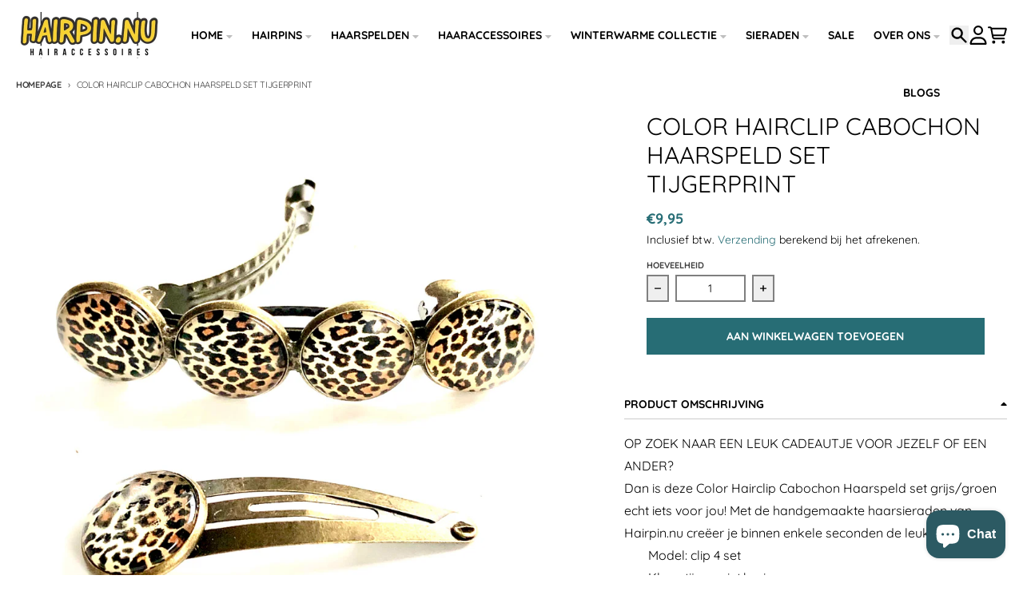

--- FILE ---
content_type: text/javascript
request_url: https://www.hairpin.nu/cdn/shop/t/9/assets/testimonials-component.js?v=135369977917461195041756015429
body_size: -414
content:
import{S as Splide}from"vendors/splide.esm";class TestimonialsComponent extends HTMLElement{constructor(){super(),this.slider=this.querySelector(".splide"),this.sliderList=this.slider.querySelector(".splide__list"),this.options=JSON.parse(this.slider.dataset.options),this.Splide=new Splide(this.slider,this.options),this.Splide.on("overflow",isOverflow=>{this.slideCount!=1&&this.slider.classList.add("is-overflow")}),this.Splide.mount()}onResize(){this.sliderResizeObserver=new ResizeObserver(()=>{this.resizeHeight()}),this.sliderResizeObserver.observe(this.slider)}resizeHeight(){let maxTestimonialHeight=0;this.slider.querySelectorAll(".splide__slide.is-visible").forEach(slide=>{const testimonial=slide.querySelector(".testimonial");testimonial.clientHeight>maxTestimonialHeight&&(maxTestimonialHeight=testimonial.clientHeight)}),this.sliderList.style.height=`${maxTestimonialHeight}px`}}customElements.define("testimonials-component",TestimonialsComponent);
//# sourceMappingURL=/cdn/shop/t/9/assets/testimonials-component.js.map?v=135369977917461195041756015429


--- FILE ---
content_type: text/javascript
request_url: https://www.hairpin.nu/cdn/shop/t/9/assets/splide.esm.js?v=78394215576478640511756015429
body_size: 16497
content:
function _defineProperties(target,props){for(var i=0;i<props.length;i++){var descriptor=props[i];descriptor.enumerable=descriptor.enumerable||!1,descriptor.configurable=!0,"value"in descriptor&&(descriptor.writable=!0),Object.defineProperty(target,descriptor.key,descriptor)}}function _createClass(Constructor,protoProps,staticProps){return protoProps&&_defineProperties(Constructor.prototype,protoProps),Object.defineProperty(Constructor,"prototype",{writable:!1}),Constructor}/*!
 * Splide.js
 * Version  : 4.1.4
 * License  : MIT
 * Copyright: 2022 Naotoshi Fujita
 */var MEDIA_PREFERS_REDUCED_MOTION="(prefers-reduced-motion: reduce)",CREATED=1,MOUNTED=2,IDLE=3,MOVING=4,SCROLLING=5,DRAGGING=6,DESTROYED=7,STATES={CREATED:CREATED,MOUNTED:MOUNTED,IDLE:IDLE,MOVING:MOVING,SCROLLING:SCROLLING,DRAGGING:DRAGGING,DESTROYED:DESTROYED};function empty(array){array.length=0}function slice(arrayLike,start,end){return Array.prototype.slice.call(arrayLike,start,end)}function apply(func){return func.bind.apply(func,[null].concat(slice(arguments,1)))}var nextTick=setTimeout,noop=function(){};function raf(func){return requestAnimationFrame(func)}function typeOf(type,subject){return typeof subject===type}function isObject(subject){return!isNull(subject)&&typeOf("object",subject)}var isArray=Array.isArray,isFunction=apply(typeOf,"function"),isString=apply(typeOf,"string"),isUndefined=apply(typeOf,"undefined");function isNull(subject){return subject===null}function isHTMLElement(subject){try{return subject instanceof(subject.ownerDocument.defaultView||window).HTMLElement}catch(e){return!1}}function toArray(value){return isArray(value)?value:[value]}function forEach(values,iteratee){toArray(values).forEach(iteratee)}function includes(array,value){return array.indexOf(value)>-1}function push(array,items){return array.push.apply(array,toArray(items)),array}function toggleClass(elm,classes,add){elm&&forEach(classes,function(name){name&&elm.classList[add?"add":"remove"](name)})}function addClass(elm,classes){toggleClass(elm,isString(classes)?classes.split(" "):classes,!0)}function append(parent,children2){forEach(children2,parent.appendChild.bind(parent))}function before(nodes,ref){forEach(nodes,function(node){var parent=(ref||node).parentNode;parent&&parent.insertBefore(node,ref)})}function matches(elm,selector){return isHTMLElement(elm)&&(elm.msMatchesSelector||elm.matches).call(elm,selector)}function children(parent,selector){var children2=parent?slice(parent.children):[];return selector?children2.filter(function(child2){return matches(child2,selector)}):children2}function child(parent,selector){return selector?children(parent,selector)[0]:parent.firstElementChild}var ownKeys=Object.keys;function forOwn(object,iteratee,right){return object&&(right?ownKeys(object).reverse():ownKeys(object)).forEach(function(key){key!=="__proto__"&&iteratee(object[key],key)}),object}function assign(object){return slice(arguments,1).forEach(function(source){forOwn(source,function(value,key){object[key]=source[key]})}),object}function merge(object){return slice(arguments,1).forEach(function(source){forOwn(source,function(value,key){isArray(value)?object[key]=value.slice():isObject(value)?object[key]=merge({},isObject(object[key])?object[key]:{},value):object[key]=value})}),object}function omit(object,keys){forEach(keys||ownKeys(object),function(key){delete object[key]})}function removeAttribute(elms,attrs){forEach(elms,function(elm){forEach(attrs,function(attr){elm&&elm.removeAttribute(attr)})})}function setAttribute(elms,attrs,value){isObject(attrs)?forOwn(attrs,function(value2,name){setAttribute(elms,name,value2)}):forEach(elms,function(elm){isNull(value)||value===""?removeAttribute(elm,attrs):elm.setAttribute(attrs,String(value))})}function create(tag,attrs,parent){var elm=document.createElement(tag);return attrs&&(isString(attrs)?addClass(elm,attrs):setAttribute(elm,attrs)),parent&&append(parent,elm),elm}function style(elm,prop,value){if(isUndefined(value))return getComputedStyle(elm)[prop];isNull(value)||(elm.style[prop]=""+value)}function display(elm,display2){style(elm,"display",display2)}function focus(elm){elm.setActive&&elm.setActive()||elm.focus({preventScroll:!0})}function getAttribute(elm,attr){return elm.getAttribute(attr)}function hasClass(elm,className){return elm&&elm.classList.contains(className)}function rect(target){return target.getBoundingClientRect()}function remove(nodes){forEach(nodes,function(node){node&&node.parentNode&&node.parentNode.removeChild(node)})}function parseHtml(html){return child(new DOMParser().parseFromString(html,"text/html").body)}function prevent(e,stopPropagation){e.preventDefault(),stopPropagation&&(e.stopPropagation(),e.stopImmediatePropagation())}function query(parent,selector){return parent&&parent.querySelector(selector)}function queryAll(parent,selector){return selector?slice(parent.querySelectorAll(selector)):[]}function removeClass(elm,classes){toggleClass(elm,classes,!1)}function timeOf(e){return e.timeStamp}function unit(value){return isString(value)?value:value?value+"px":""}var PROJECT_CODE="splide",DATA_ATTRIBUTE="data-"+PROJECT_CODE;function assert(condition,message){if(!condition)throw new Error("["+PROJECT_CODE+"] "+(message||""))}var min=Math.min,max=Math.max,floor=Math.floor,ceil=Math.ceil,abs=Math.abs;function approximatelyEqual(x,y,epsilon){return abs(x-y)<epsilon}function between(number,x,y,exclusive){var minimum=min(x,y),maximum=max(x,y);return exclusive?minimum<number&&number<maximum:minimum<=number&&number<=maximum}function clamp(number,x,y){var minimum=min(x,y),maximum=max(x,y);return min(max(minimum,number),maximum)}function sign(x){return+(x>0)-+(x<0)}function format(string,replacements){return forEach(replacements,function(replacement){string=string.replace("%s",""+replacement)}),string}function pad(number){return number<10?"0"+number:""+number}var ids={};function uniqueId(prefix){return""+prefix+pad(ids[prefix]=(ids[prefix]||0)+1)}function EventBinder(){var listeners=[];function bind(targets,events,callback,options){forEachEvent(targets,events,function(target,event,namespace){var isEventTarget="addEventListener"in target,remover=isEventTarget?target.removeEventListener.bind(target,event,callback,options):target.removeListener.bind(target,callback);isEventTarget?target.addEventListener(event,callback,options):target.addListener(callback),listeners.push([target,event,namespace,callback,remover])})}function unbind(targets,events,callback){forEachEvent(targets,events,function(target,event,namespace){listeners=listeners.filter(function(listener){return listener[0]===target&&listener[1]===event&&listener[2]===namespace&&(!callback||listener[3]===callback)?(listener[4](),!1):!0})})}function dispatch(target,type,detail){var e,bubbles=!0;return typeof CustomEvent=="function"?e=new CustomEvent(type,{bubbles:bubbles,detail:detail}):(e=document.createEvent("CustomEvent"),e.initCustomEvent(type,bubbles,!1,detail)),target.dispatchEvent(e),e}function forEachEvent(targets,events,iteratee){forEach(targets,function(target){target&&forEach(events,function(events2){events2.split(" ").forEach(function(eventNS){var fragment=eventNS.split(".");iteratee(target,fragment[0],fragment[1])})})})}function destroy(){listeners.forEach(function(data){data[4]()}),empty(listeners)}return{bind:bind,unbind:unbind,dispatch:dispatch,destroy:destroy}}var EVENT_MOUNTED="mounted",EVENT_READY="ready",EVENT_MOVE="move",EVENT_MOVED="moved",EVENT_CLICK="click",EVENT_ACTIVE="active",EVENT_INACTIVE="inactive",EVENT_VISIBLE="visible",EVENT_HIDDEN="hidden",EVENT_REFRESH="refresh",EVENT_UPDATED="updated",EVENT_RESIZE="resize",EVENT_RESIZED="resized",EVENT_DRAG="drag",EVENT_DRAGGING="dragging",EVENT_DRAGGED="dragged",EVENT_SCROLL="scroll",EVENT_SCROLLED="scrolled",EVENT_OVERFLOW="overflow",EVENT_DESTROY="destroy",EVENT_ARROWS_MOUNTED="arrows:mounted",EVENT_ARROWS_UPDATED="arrows:updated",EVENT_PAGINATION_MOUNTED="pagination:mounted",EVENT_PAGINATION_UPDATED="pagination:updated",EVENT_NAVIGATION_MOUNTED="navigation:mounted",EVENT_AUTOPLAY_PLAY="autoplay:play",EVENT_AUTOPLAY_PLAYING="autoplay:playing",EVENT_AUTOPLAY_PAUSE="autoplay:pause",EVENT_LAZYLOAD_LOADED="lazyload:loaded",EVENT_SLIDE_KEYDOWN="sk",EVENT_SHIFTED="sh",EVENT_END_INDEX_CHANGED="ei";function EventInterface(Splide2){var bus=Splide2?Splide2.event.bus:document.createDocumentFragment(),binder=EventBinder();function on(events,callback){binder.bind(bus,toArray(events).join(" "),function(e){callback.apply(callback,isArray(e.detail)?e.detail:[])})}function emit(event){binder.dispatch(bus,event,slice(arguments,1))}return Splide2&&Splide2.event.on(EVENT_DESTROY,binder.destroy),assign(binder,{bus:bus,on:on,off:apply(binder.unbind,bus),emit:emit})}function RequestInterval(interval,onInterval,onUpdate,limit){var now=Date.now,startTime,rate=0,id,paused=!0,count=0;function update(){if(!paused){if(rate=interval?min((now()-startTime)/interval,1):1,onUpdate&&onUpdate(rate),rate>=1&&(onInterval(),startTime=now(),limit&&++count>=limit))return pause();id=raf(update)}}function start(resume){resume||cancel(),startTime=now()-(resume?rate*interval:0),paused=!1,id=raf(update)}function pause(){paused=!0}function rewind(){startTime=now(),rate=0,onUpdate&&onUpdate(rate)}function cancel(){id&&cancelAnimationFrame(id),rate=0,id=0,paused=!0}function set(time){interval=time}function isPaused(){return paused}return{start:start,rewind:rewind,pause:pause,cancel:cancel,set:set,isPaused:isPaused}}function State(initialState){var state=initialState;function set(value){state=value}function is(states){return includes(toArray(states),state)}return{set:set,is:is}}function Throttle(func,duration){var interval=RequestInterval(0,func,null,1);return function(){interval.isPaused()&&interval.start()}}function Media(Splide2,Components2,options){var state=Splide2.state,breakpoints=options.breakpoints||{},reducedMotion=options.reducedMotion||{},binder=EventBinder(),queries=[];function setup(){var isMin=options.mediaQuery==="min";ownKeys(breakpoints).sort(function(n,m){return isMin?+n-+m:+m-+n}).forEach(function(key){register(breakpoints[key],"("+(isMin?"min":"max")+"-width:"+key+"px)")}),register(reducedMotion,MEDIA_PREFERS_REDUCED_MOTION),update()}function destroy(completely){completely&&binder.destroy()}function register(options2,query2){var queryList=matchMedia(query2);binder.bind(queryList,"change",update),queries.push([options2,queryList])}function update(){var destroyed=state.is(DESTROYED),direction=options.direction,merged=queries.reduce(function(merged2,entry){return merge(merged2,entry[1].matches?entry[0]:{})},{});omit(options),set(merged),options.destroy?Splide2.destroy(options.destroy==="completely"):destroyed?(destroy(!0),Splide2.mount()):direction!==options.direction&&Splide2.refresh()}function reduce(enable){matchMedia(MEDIA_PREFERS_REDUCED_MOTION).matches&&(enable?merge(options,reducedMotion):omit(options,ownKeys(reducedMotion)))}function set(opts,base,notify){merge(options,opts),base&&merge(Object.getPrototypeOf(options),opts),(notify||!state.is(CREATED))&&Splide2.emit(EVENT_UPDATED,options)}return{setup:setup,destroy:destroy,reduce:reduce,set:set}}var ARROW="Arrow",ARROW_LEFT=ARROW+"Left",ARROW_RIGHT=ARROW+"Right",ARROW_UP=ARROW+"Up",ARROW_DOWN=ARROW+"Down",RTL="rtl",TTB="ttb",ORIENTATION_MAP={width:["height"],left:["top","right"],right:["bottom","left"],x:["y"],X:["Y"],Y:["X"],ArrowLeft:[ARROW_UP,ARROW_RIGHT],ArrowRight:[ARROW_DOWN,ARROW_LEFT]};function Direction(Splide2,Components2,options){function resolve(prop,axisOnly,direction){direction=direction||options.direction;var index=direction===RTL&&!axisOnly?1:direction===TTB?0:-1;return ORIENTATION_MAP[prop]&&ORIENTATION_MAP[prop][index]||prop.replace(/width|left|right/i,function(match,offset){var replacement=ORIENTATION_MAP[match.toLowerCase()][index]||match;return offset>0?replacement.charAt(0).toUpperCase()+replacement.slice(1):replacement})}function orient(value){return value*(options.direction===RTL?1:-1)}return{resolve:resolve,orient:orient}}var ROLE="role",TAB_INDEX="tabindex",DISABLED="disabled",ARIA_PREFIX="aria-",ARIA_CONTROLS=ARIA_PREFIX+"controls",ARIA_CURRENT=ARIA_PREFIX+"current",ARIA_SELECTED=ARIA_PREFIX+"selected",ARIA_LABEL=ARIA_PREFIX+"label",ARIA_LABELLEDBY=ARIA_PREFIX+"labelledby",ARIA_HIDDEN=ARIA_PREFIX+"hidden",ARIA_ORIENTATION=ARIA_PREFIX+"orientation",ARIA_ROLEDESCRIPTION=ARIA_PREFIX+"roledescription",ARIA_LIVE=ARIA_PREFIX+"live",ARIA_BUSY=ARIA_PREFIX+"busy",ARIA_ATOMIC=ARIA_PREFIX+"atomic",ALL_ATTRIBUTES=[ROLE,TAB_INDEX,DISABLED,ARIA_CONTROLS,ARIA_CURRENT,ARIA_LABEL,ARIA_LABELLEDBY,ARIA_HIDDEN,ARIA_ORIENTATION,ARIA_ROLEDESCRIPTION],CLASS_PREFIX=PROJECT_CODE+"__",STATUS_CLASS_PREFIX="is-",CLASS_ROOT=PROJECT_CODE,CLASS_TRACK=CLASS_PREFIX+"track",CLASS_LIST=CLASS_PREFIX+"list",CLASS_SLIDE=CLASS_PREFIX+"slide",CLASS_CLONE=CLASS_SLIDE+"--clone",CLASS_CONTAINER=CLASS_SLIDE+"__container",CLASS_ARROWS=CLASS_PREFIX+"arrows",CLASS_ARROW=CLASS_PREFIX+"arrow",CLASS_ARROW_PREV=CLASS_ARROW+"--prev",CLASS_ARROW_NEXT=CLASS_ARROW+"--next",CLASS_PAGINATION=CLASS_PREFIX+"pagination",CLASS_PAGINATION_PAGE=CLASS_PAGINATION+"__page",CLASS_PROGRESS=CLASS_PREFIX+"progress",CLASS_PROGRESS_BAR=CLASS_PROGRESS+"__bar",CLASS_TOGGLE=CLASS_PREFIX+"toggle",CLASS_SPINNER=CLASS_PREFIX+"spinner",CLASS_SR=CLASS_PREFIX+"sr",CLASS_INITIALIZED=STATUS_CLASS_PREFIX+"initialized",CLASS_ACTIVE=STATUS_CLASS_PREFIX+"active",CLASS_PREV=STATUS_CLASS_PREFIX+"prev",CLASS_NEXT=STATUS_CLASS_PREFIX+"next",CLASS_VISIBLE=STATUS_CLASS_PREFIX+"visible",CLASS_LOADING=STATUS_CLASS_PREFIX+"loading",CLASS_FOCUS_IN=STATUS_CLASS_PREFIX+"focus-in",CLASS_OVERFLOW=STATUS_CLASS_PREFIX+"overflow",STATUS_CLASSES=[CLASS_ACTIVE,CLASS_VISIBLE,CLASS_PREV,CLASS_NEXT,CLASS_LOADING,CLASS_FOCUS_IN,CLASS_OVERFLOW],CLASSES={slide:CLASS_SLIDE,clone:CLASS_CLONE,arrows:CLASS_ARROWS,arrow:CLASS_ARROW,prev:CLASS_ARROW_PREV,next:CLASS_ARROW_NEXT,pagination:CLASS_PAGINATION,page:CLASS_PAGINATION_PAGE,spinner:CLASS_SPINNER};function closest(from,selector){if(isFunction(from.closest))return from.closest(selector);for(var elm=from;elm&&elm.nodeType===1&&!matches(elm,selector);)elm=elm.parentElement;return elm}var FRICTION=5,LOG_INTERVAL=200,POINTER_DOWN_EVENTS="touchstart mousedown",POINTER_MOVE_EVENTS="touchmove mousemove",POINTER_UP_EVENTS="touchend touchcancel mouseup click";function Elements(Splide2,Components2,options){var _EventInterface=EventInterface(Splide2),on=_EventInterface.on,bind=_EventInterface.bind,root=Splide2.root,i18n=options.i18n,elements={},slides=[],rootClasses=[],trackClasses=[],track,list,isUsingKey;function setup(){collect(),init(),update()}function mount(){on(EVENT_REFRESH,destroy),on(EVENT_REFRESH,setup),on(EVENT_UPDATED,update),bind(document,POINTER_DOWN_EVENTS+" keydown",function(e){isUsingKey=e.type==="keydown"},{capture:!0}),bind(root,"focusin",function(){toggleClass(root,CLASS_FOCUS_IN,!!isUsingKey)})}function destroy(completely){var attrs=ALL_ATTRIBUTES.concat("style");empty(slides),removeClass(root,rootClasses),removeClass(track,trackClasses),removeAttribute([track,list],attrs),removeAttribute(root,completely?attrs:["style",ARIA_ROLEDESCRIPTION])}function update(){removeClass(root,rootClasses),removeClass(track,trackClasses),rootClasses=getClasses(CLASS_ROOT),trackClasses=getClasses(CLASS_TRACK),addClass(root,rootClasses),addClass(track,trackClasses),setAttribute(root,ARIA_LABEL,options.label),setAttribute(root,ARIA_LABELLEDBY,options.labelledby)}function collect(){track=find("."+CLASS_TRACK),list=child(track,"."+CLASS_LIST),assert(track&&list,"A track/list element is missing."),push(slides,children(list,"."+CLASS_SLIDE+":not(."+CLASS_CLONE+")")),forOwn({arrows:CLASS_ARROWS,pagination:CLASS_PAGINATION,prev:CLASS_ARROW_PREV,next:CLASS_ARROW_NEXT,bar:CLASS_PROGRESS_BAR,toggle:CLASS_TOGGLE},function(className,key){elements[key]=find("."+className)}),assign(elements,{root:root,track:track,list:list,slides:slides})}function init(){var id=root.id||uniqueId(PROJECT_CODE),role=options.role;root.id=id,track.id=track.id||id+"-track",list.id=list.id||id+"-list",!getAttribute(root,ROLE)&&root.tagName!=="SECTION"&&role&&setAttribute(root,ROLE,role),setAttribute(root,ARIA_ROLEDESCRIPTION,i18n.carousel),setAttribute(list,ROLE,"presentation")}function find(selector){var elm=query(root,selector);return elm&&closest(elm,"."+CLASS_ROOT)===root?elm:void 0}function getClasses(base){return[base+"--"+options.type,base+"--"+options.direction,options.drag&&base+"--draggable",options.isNavigation&&base+"--nav",base===CLASS_ROOT&&CLASS_ACTIVE]}return assign(elements,{setup:setup,mount:mount,destroy:destroy})}var SLIDE="slide",LOOP="loop",FADE="fade";function Slide$1(Splide2,index,slideIndex,slide){var event=EventInterface(Splide2),on=event.on,emit=event.emit,bind=event.bind,Components=Splide2.Components,root=Splide2.root,options=Splide2.options,isNavigation=options.isNavigation,updateOnMove=options.updateOnMove,i18n=options.i18n,pagination=options.pagination,slideFocus=options.slideFocus,resolve=Components.Direction.resolve,styles=getAttribute(slide,"style"),label=getAttribute(slide,ARIA_LABEL),isClone=slideIndex>-1,container=child(slide,"."+CLASS_CONTAINER),destroyed;function mount(){isClone||(slide.id=root.id+"-slide"+pad(index+1),setAttribute(slide,ROLE,pagination?"tabpanel":"group"),setAttribute(slide,ARIA_ROLEDESCRIPTION,i18n.slide),setAttribute(slide,ARIA_LABEL,label||format(i18n.slideLabel,[index+1,Splide2.length]))),listen()}function listen(){bind(slide,"click",apply(emit,EVENT_CLICK,self)),bind(slide,"keydown",apply(emit,EVENT_SLIDE_KEYDOWN,self)),on([EVENT_MOVED,EVENT_SHIFTED,EVENT_SCROLLED],update),on(EVENT_NAVIGATION_MOUNTED,initNavigation),updateOnMove&&on(EVENT_MOVE,onMove)}function destroy(){destroyed=!0,event.destroy(),removeClass(slide,STATUS_CLASSES),removeAttribute(slide,ALL_ATTRIBUTES),setAttribute(slide,"style",styles),setAttribute(slide,ARIA_LABEL,label||"")}function initNavigation(){var controls=Splide2.splides.map(function(target){var Slide2=target.splide.Components.Slides.getAt(index);return Slide2?Slide2.slide.id:""}).join(" ");setAttribute(slide,ARIA_LABEL,format(i18n.slideX,(isClone?slideIndex:index)+1)),setAttribute(slide,ARIA_CONTROLS,controls),setAttribute(slide,ROLE,slideFocus?"button":""),slideFocus&&removeAttribute(slide,ARIA_ROLEDESCRIPTION)}function onMove(){destroyed||update()}function update(){if(!destroyed){var curr=Splide2.index;updateActivity(),updateVisibility(),toggleClass(slide,CLASS_PREV,index===curr-1),toggleClass(slide,CLASS_NEXT,index===curr+1)}}function updateActivity(){var active=isActive();active!==hasClass(slide,CLASS_ACTIVE)&&(toggleClass(slide,CLASS_ACTIVE,active),setAttribute(slide,ARIA_CURRENT,isNavigation&&active||""),emit(active?EVENT_ACTIVE:EVENT_INACTIVE,self))}function updateVisibility(){var visible=isVisible(),hidden=!visible&&(!isActive()||isClone);if(Splide2.state.is([MOVING,SCROLLING])||setAttribute(slide,ARIA_HIDDEN,hidden||""),setAttribute(queryAll(slide,options.focusableNodes||""),TAB_INDEX,hidden?-1:""),slideFocus&&setAttribute(slide,TAB_INDEX,hidden?-1:0),visible!==hasClass(slide,CLASS_VISIBLE)&&(toggleClass(slide,CLASS_VISIBLE,visible),emit(visible?EVENT_VISIBLE:EVENT_HIDDEN,self)),!visible&&document.activeElement===slide){var Slide2=Components.Slides.getAt(Splide2.index);Slide2&&focus(Slide2.slide)}}function style$1(prop,value,useContainer){style(useContainer&&container||slide,prop,value)}function isActive(){var curr=Splide2.index;return curr===index||options.cloneStatus&&curr===slideIndex}function isVisible(){if(Splide2.is(FADE))return isActive();var trackRect=rect(Components.Elements.track),slideRect=rect(slide),left=resolve("left",!0),right=resolve("right",!0);return floor(trackRect[left])<=ceil(slideRect[left])&&floor(slideRect[right])<=ceil(trackRect[right])}function isWithin(from,distance){var diff=abs(from-index);return!isClone&&(options.rewind||Splide2.is(LOOP))&&(diff=min(diff,Splide2.length-diff)),diff<=distance}var self={index:index,slideIndex:slideIndex,slide:slide,container:container,isClone:isClone,mount:mount,destroy:destroy,update:update,style:style$1,isWithin:isWithin};return self}function Slides(Splide2,Components2,options){var _EventInterface2=EventInterface(Splide2),on=_EventInterface2.on,emit=_EventInterface2.emit,bind=_EventInterface2.bind,_Components2$Elements=Components2.Elements,slides=_Components2$Elements.slides,list=_Components2$Elements.list,Slides2=[];function mount(){init(),on(EVENT_REFRESH,destroy),on(EVENT_REFRESH,init)}function init(){slides.forEach(function(slide,index){register(slide,index,-1)})}function destroy(){forEach$1(function(Slide2){Slide2.destroy()}),empty(Slides2)}function update(){forEach$1(function(Slide2){Slide2.update()})}function register(slide,index,slideIndex){var object=Slide$1(Splide2,index,slideIndex,slide);object.mount(),Slides2.push(object),Slides2.sort(function(Slide1,Slide2){return Slide1.index-Slide2.index})}function get(excludeClones){return excludeClones?filter(function(Slide2){return!Slide2.isClone}):Slides2}function getIn(page){var Controller2=Components2.Controller,index=Controller2.toIndex(page),max2=Controller2.hasFocus()?1:options.perPage;return filter(function(Slide2){return between(Slide2.index,index,index+max2-1)})}function getAt(index){return filter(index)[0]}function add(items,index){forEach(items,function(slide){if(isString(slide)&&(slide=parseHtml(slide)),isHTMLElement(slide)){var ref=slides[index];ref?before(slide,ref):append(list,slide),addClass(slide,options.classes.slide),observeImages(slide,apply(emit,EVENT_RESIZE))}}),emit(EVENT_REFRESH)}function remove$1(matcher){remove(filter(matcher).map(function(Slide2){return Slide2.slide})),emit(EVENT_REFRESH)}function forEach$1(iteratee,excludeClones){get(excludeClones).forEach(iteratee)}function filter(matcher){return Slides2.filter(isFunction(matcher)?matcher:function(Slide2){return isString(matcher)?matches(Slide2.slide,matcher):includes(toArray(matcher),Slide2.index)})}function style2(prop,value,useContainer){forEach$1(function(Slide2){Slide2.style(prop,value,useContainer)})}function observeImages(elm,callback){var images=queryAll(elm,"img"),length=images.length;length?images.forEach(function(img){bind(img,"load error",function(){--length||callback()})}):callback()}function getLength(excludeClones){return excludeClones?slides.length:Slides2.length}function isEnough(){return Slides2.length>options.perPage}return{mount:mount,destroy:destroy,update:update,register:register,get:get,getIn:getIn,getAt:getAt,add:add,remove:remove$1,forEach:forEach$1,filter:filter,style:style2,getLength:getLength,isEnough:isEnough}}function Layout(Splide2,Components2,options){var _EventInterface3=EventInterface(Splide2),on=_EventInterface3.on,bind=_EventInterface3.bind,emit=_EventInterface3.emit,Slides2=Components2.Slides,resolve=Components2.Direction.resolve,_Components2$Elements2=Components2.Elements,root=_Components2$Elements2.root,track=_Components2$Elements2.track,list=_Components2$Elements2.list,getAt=Slides2.getAt,styleSlides=Slides2.style,vertical,rootRect,overflow;function mount(){init(),bind(window,"resize load",Throttle(apply(emit,EVENT_RESIZE))),on([EVENT_UPDATED,EVENT_REFRESH],init),on(EVENT_RESIZE,resize)}function init(){vertical=options.direction===TTB,style(root,"maxWidth",unit(options.width)),style(track,resolve("paddingLeft"),cssPadding(!1)),style(track,resolve("paddingRight"),cssPadding(!0)),resize(!0)}function resize(force){var newRect=rect(root);(force||rootRect.width!==newRect.width||rootRect.height!==newRect.height)&&(style(track,"height",cssTrackHeight()),styleSlides(resolve("marginRight"),unit(options.gap)),styleSlides("width",cssSlideWidth()),styleSlides("height",cssSlideHeight(),!0),rootRect=newRect,emit(EVENT_RESIZED),overflow!==(overflow=isOverflow())&&(toggleClass(root,CLASS_OVERFLOW,overflow),emit(EVENT_OVERFLOW,overflow)))}function cssPadding(right){var padding=options.padding,prop=resolve(right?"right":"left");return padding&&unit(padding[prop]||(isObject(padding)?0:padding))||"0px"}function cssTrackHeight(){var height="";return vertical&&(height=cssHeight(),assert(height,"height or heightRatio is missing."),height="calc("+height+" - "+cssPadding(!1)+" - "+cssPadding(!0)+")"),height}function cssHeight(){return unit(options.height||rect(list).width*options.heightRatio)}function cssSlideWidth(){return options.autoWidth?null:unit(options.fixedWidth)||(vertical?"":cssSlideSize())}function cssSlideHeight(){return unit(options.fixedHeight)||(vertical?options.autoHeight?null:cssSlideSize():cssHeight())}function cssSlideSize(){var gap=unit(options.gap);return"calc((100%"+(gap&&" + "+gap)+")/"+(options.perPage||1)+(gap&&" - "+gap)+")"}function listSize(){return rect(list)[resolve("width")]}function slideSize(index,withoutGap){var Slide2=getAt(index||0);return Slide2?rect(Slide2.slide)[resolve("width")]+(withoutGap?0:getGap()):0}function totalSize(index,withoutGap){var Slide2=getAt(index);if(Slide2){var right=rect(Slide2.slide)[resolve("right")],left=rect(list)[resolve("left")];return abs(right-left)+(withoutGap?0:getGap())}return 0}function sliderSize(withoutGap){return totalSize(Splide2.length-1)-totalSize(0)+slideSize(0,withoutGap)}function getGap(){var Slide2=getAt(0);return Slide2&&parseFloat(style(Slide2.slide,resolve("marginRight")))||0}function getPadding(right){return parseFloat(style(track,resolve("padding"+(right?"Right":"Left"))))||0}function isOverflow(){return Splide2.is(FADE)||sliderSize(!0)>listSize()}return{mount:mount,resize:resize,listSize:listSize,slideSize:slideSize,sliderSize:sliderSize,totalSize:totalSize,getPadding:getPadding,isOverflow:isOverflow}}var MULTIPLIER=2;function Clones(Splide2,Components2,options){var event=EventInterface(Splide2),on=event.on,Elements2=Components2.Elements,Slides2=Components2.Slides,resolve=Components2.Direction.resolve,clones=[],cloneCount;function mount(){on(EVENT_REFRESH,remount),on([EVENT_UPDATED,EVENT_RESIZE],observe),(cloneCount=computeCloneCount())&&(generate(cloneCount),Components2.Layout.resize(!0))}function remount(){destroy(),mount()}function destroy(){remove(clones),empty(clones),event.destroy()}function observe(){var count=computeCloneCount();cloneCount!==count&&(cloneCount<count||!count)&&event.emit(EVENT_REFRESH)}function generate(count){var slides=Slides2.get().slice(),length=slides.length;if(length){for(;slides.length<count;)push(slides,slides);push(slides.slice(-count),slides.slice(0,count)).forEach(function(Slide2,index){var isHead=index<count,clone=cloneDeep(Slide2.slide,index);isHead?before(clone,slides[0].slide):append(Elements2.list,clone),push(clones,clone),Slides2.register(clone,index-count+(isHead?0:length),Slide2.index)})}}function cloneDeep(elm,index){var clone=elm.cloneNode(!0);return addClass(clone,options.classes.clone),clone.id=Splide2.root.id+"-clone"+pad(index+1),clone}function computeCloneCount(){var clones2=options.clones;if(!Splide2.is(LOOP))clones2=0;else if(isUndefined(clones2)){var fixedSize=options[resolve("fixedWidth")]&&Components2.Layout.slideSize(0),fixedCount=fixedSize&&ceil(rect(Elements2.track)[resolve("width")]/fixedSize);clones2=fixedCount||options[resolve("autoWidth")]&&Splide2.length||options.perPage*MULTIPLIER}return clones2}return{mount:mount,destroy:destroy}}function Move(Splide2,Components2,options){var _EventInterface4=EventInterface(Splide2),on=_EventInterface4.on,emit=_EventInterface4.emit,set=Splide2.state.set,_Components2$Layout=Components2.Layout,slideSize=_Components2$Layout.slideSize,getPadding=_Components2$Layout.getPadding,totalSize=_Components2$Layout.totalSize,listSize=_Components2$Layout.listSize,sliderSize=_Components2$Layout.sliderSize,_Components2$Directio=Components2.Direction,resolve=_Components2$Directio.resolve,orient=_Components2$Directio.orient,_Components2$Elements3=Components2.Elements,list=_Components2$Elements3.list,track=_Components2$Elements3.track,Transition;function mount(){Transition=Components2.Transition,on([EVENT_MOUNTED,EVENT_RESIZED,EVENT_UPDATED,EVENT_REFRESH],reposition)}function reposition(){Components2.Controller.isBusy()||(Components2.Scroll.cancel(),jump(Splide2.index),Components2.Slides.update())}function move(dest,index,prev,callback){dest!==index&&canShift(dest>prev)&&(cancel(),translate(shift(getPosition(),dest>prev),!0)),set(MOVING),emit(EVENT_MOVE,index,prev,dest),Transition.start(index,function(){set(IDLE),emit(EVENT_MOVED,index,prev,dest),callback&&callback()})}function jump(index){translate(toPosition(index,!0))}function translate(position,preventLoop){if(!Splide2.is(FADE)){var destination=preventLoop?position:loop(position);style(list,"transform","translate"+resolve("X")+"("+destination+"px)"),position!==destination&&emit(EVENT_SHIFTED)}}function loop(position){if(Splide2.is(LOOP)){var index=toIndex(position),exceededMax=index>Components2.Controller.getEnd(),exceededMin=index<0;(exceededMin||exceededMax)&&(position=shift(position,exceededMax))}return position}function shift(position,backwards){var excess=position-getLimit(backwards),size=sliderSize();return position-=orient(size*(ceil(abs(excess)/size)||1))*(backwards?1:-1),position}function cancel(){translate(getPosition(),!0),Transition.cancel()}function toIndex(position){for(var Slides2=Components2.Slides.get(),index=0,minDistance=1/0,i=0;i<Slides2.length;i++){var slideIndex=Slides2[i].index,distance=abs(toPosition(slideIndex,!0)-position);if(distance<=minDistance)minDistance=distance,index=slideIndex;else break}return index}function toPosition(index,trimming){var position=orient(totalSize(index-1)-offset(index));return trimming?trim(position):position}function getPosition(){var left=resolve("left");return rect(list)[left]-rect(track)[left]+orient(getPadding(!1))}function trim(position){return options.trimSpace&&Splide2.is(SLIDE)&&(position=clamp(position,0,orient(sliderSize(!0)-listSize()))),position}function offset(index){var focus2=options.focus;return focus2==="center"?(listSize()-slideSize(index,!0))/2:+focus2*slideSize(index)||0}function getLimit(max2){return toPosition(max2?Components2.Controller.getEnd():0,!!options.trimSpace)}function canShift(backwards){var shifted=orient(shift(getPosition(),backwards));return backwards?shifted>=0:shifted<=list[resolve("scrollWidth")]-rect(track)[resolve("width")]}function exceededLimit(max2,position){position=isUndefined(position)?getPosition():position;var exceededMin=max2!==!0&&orient(position)<orient(getLimit(!1)),exceededMax=max2!==!1&&orient(position)>orient(getLimit(!0));return exceededMin||exceededMax}return{mount:mount,move:move,jump:jump,translate:translate,shift:shift,cancel:cancel,toIndex:toIndex,toPosition:toPosition,getPosition:getPosition,getLimit:getLimit,exceededLimit:exceededLimit,reposition:reposition}}function Controller(Splide2,Components2,options){var _EventInterface5=EventInterface(Splide2),on=_EventInterface5.on,emit=_EventInterface5.emit,Move2=Components2.Move,getPosition=Move2.getPosition,getLimit=Move2.getLimit,toPosition=Move2.toPosition,_Components2$Slides=Components2.Slides,isEnough=_Components2$Slides.isEnough,getLength=_Components2$Slides.getLength,omitEnd=options.omitEnd,isLoop=Splide2.is(LOOP),isSlide=Splide2.is(SLIDE),getNext=apply(getAdjacent,!1),getPrev=apply(getAdjacent,!0),currIndex=options.start||0,endIndex,prevIndex=currIndex,slideCount,perMove,perPage;function mount(){init(),on([EVENT_UPDATED,EVENT_REFRESH,EVENT_END_INDEX_CHANGED],init),on(EVENT_RESIZED,onResized)}function init(){slideCount=getLength(!0),perMove=options.perMove,perPage=options.perPage,endIndex=getEnd();var index=clamp(currIndex,0,omitEnd?endIndex:slideCount-1);index!==currIndex&&(currIndex=index,Move2.reposition())}function onResized(){endIndex!==getEnd()&&emit(EVENT_END_INDEX_CHANGED)}function go(control,allowSameIndex,callback){if(!isBusy()){var dest=parse(control),index=loop(dest);index>-1&&(allowSameIndex||index!==currIndex)&&(setIndex(index),Move2.move(dest,index,prevIndex,callback))}}function scroll(destination,duration,snap,callback){Components2.Scroll.scroll(destination,duration,snap,function(){var index=loop(Move2.toIndex(getPosition()));setIndex(omitEnd?min(index,endIndex):index),callback&&callback()})}function parse(control){var index=currIndex;if(isString(control)){var _ref=control.match(/([+\-<>])(\d+)?/)||[],indicator=_ref[1],number=_ref[2];indicator==="+"||indicator==="-"?index=computeDestIndex(currIndex+ +(""+indicator+(+number||1)),currIndex):indicator===">"?index=number?toIndex(+number):getNext(!0):indicator==="<"&&(index=getPrev(!0))}else index=isLoop?control:clamp(control,0,endIndex);return index}function getAdjacent(prev,destination){var number=perMove||(hasFocus()?1:perPage),dest=computeDestIndex(currIndex+number*(prev?-1:1),currIndex,!(perMove||hasFocus()));return dest===-1&&isSlide&&!approximatelyEqual(getPosition(),getLimit(!prev),1)?prev?0:endIndex:destination?dest:loop(dest)}function computeDestIndex(dest,from,snapPage){if(isEnough()||hasFocus()){var index=computeMovableDestIndex(dest);index!==dest&&(from=dest,dest=index,snapPage=!1),dest<0||dest>endIndex?!perMove&&(between(0,dest,from,!0)||between(endIndex,from,dest,!0))?dest=toIndex(toPage(dest)):isLoop?dest=snapPage?dest<0?-(slideCount%perPage||perPage):slideCount:dest:options.rewind?dest=dest<0?endIndex:0:dest=-1:snapPage&&dest!==from&&(dest=toIndex(toPage(from)+(dest<from?-1:1)))}else dest=-1;return dest}function computeMovableDestIndex(dest){if(isSlide&&options.trimSpace==="move"&&dest!==currIndex)for(var position=getPosition();position===toPosition(dest,!0)&&between(dest,0,Splide2.length-1,!options.rewind);)dest<currIndex?--dest:++dest;return dest}function loop(index){return isLoop?(index+slideCount)%slideCount||0:index}function getEnd(){for(var end=slideCount-(hasFocus()||isLoop&&perMove?1:perPage);omitEnd&&end-- >0;)if(toPosition(slideCount-1,!0)!==toPosition(end,!0)){end++;break}return clamp(end,0,slideCount-1)}function toIndex(page){return clamp(hasFocus()?page:perPage*page,0,endIndex)}function toPage(index){return hasFocus()?min(index,endIndex):floor((index>=endIndex?slideCount-1:index)/perPage)}function toDest(destination){var closest2=Move2.toIndex(destination);return isSlide?clamp(closest2,0,endIndex):closest2}function setIndex(index){index!==currIndex&&(prevIndex=currIndex,currIndex=index)}function getIndex(prev){return prev?prevIndex:currIndex}function hasFocus(){return!isUndefined(options.focus)||options.isNavigation}function isBusy(){return Splide2.state.is([MOVING,SCROLLING])&&!!options.waitForTransition}return{mount:mount,go:go,scroll:scroll,getNext:getNext,getPrev:getPrev,getAdjacent:getAdjacent,getEnd:getEnd,setIndex:setIndex,getIndex:getIndex,toIndex:toIndex,toPage:toPage,toDest:toDest,hasFocus:hasFocus,isBusy:isBusy}}var XML_NAME_SPACE="http://www.w3.org/2000/svg",PATH="m15.5 0.932-4.3 4.38 14.5 14.6-14.5 14.5 4.3 4.4 14.6-14.6 4.4-4.3-4.4-4.4-14.6-14.6z",SIZE=40;function Arrows(Splide2,Components2,options){var event=EventInterface(Splide2),on=event.on,bind=event.bind,emit=event.emit,classes=options.classes,i18n=options.i18n,Elements2=Components2.Elements,Controller2=Components2.Controller,placeholder=Elements2.arrows,track=Elements2.track,wrapper=placeholder,prev=Elements2.prev,next=Elements2.next,created,wrapperClasses,arrows={};function mount(){init(),on(EVENT_UPDATED,remount)}function remount(){destroy(),mount()}function init(){var enabled=options.arrows;enabled&&!(prev&&next)&&createArrows(),prev&&next&&(assign(arrows,{prev:prev,next:next}),display(wrapper,enabled?"":"none"),addClass(wrapper,wrapperClasses=CLASS_ARROWS+"--"+options.direction),enabled&&(listen(),update(),setAttribute([prev,next],ARIA_CONTROLS,track.id),emit(EVENT_ARROWS_MOUNTED,prev,next)))}function destroy(){event.destroy(),removeClass(wrapper,wrapperClasses),created?(remove(placeholder?[prev,next]:wrapper),prev=next=null):removeAttribute([prev,next],ALL_ATTRIBUTES)}function listen(){on([EVENT_MOUNTED,EVENT_MOVED,EVENT_REFRESH,EVENT_SCROLLED,EVENT_END_INDEX_CHANGED],update),bind(next,"click",apply(go,">")),bind(prev,"click",apply(go,"<"))}function go(control){Controller2.go(control,!0)}function createArrows(){wrapper=placeholder||create("div",classes.arrows),prev=createArrow(!0),next=createArrow(!1),created=!0,append(wrapper,[prev,next]),!placeholder&&before(wrapper,track)}function createArrow(prev2){var arrow='<button class="'+classes.arrow+" "+(prev2?classes.prev:classes.next)+'" type="button"><svg xmlns="'+XML_NAME_SPACE+'" viewBox="0 0 '+SIZE+" "+SIZE+'" width="'+SIZE+'" height="'+SIZE+'" focusable="false"><path d="'+(options.arrowPath||PATH)+'" />';return parseHtml(arrow)}function update(){if(prev&&next){var index=Splide2.index,prevIndex=Controller2.getPrev(),nextIndex=Controller2.getNext(),prevLabel=prevIndex>-1&&index<prevIndex?i18n.last:i18n.prev,nextLabel=nextIndex>-1&&index>nextIndex?i18n.first:i18n.next;prev.disabled=prevIndex<0,next.disabled=nextIndex<0,setAttribute(prev,ARIA_LABEL,prevLabel),setAttribute(next,ARIA_LABEL,nextLabel),emit(EVENT_ARROWS_UPDATED,prev,next,prevIndex,nextIndex)}}return{arrows:arrows,mount:mount,destroy:destroy,update:update}}var INTERVAL_DATA_ATTRIBUTE=DATA_ATTRIBUTE+"-interval";function Autoplay(Splide2,Components2,options){var _EventInterface6=EventInterface(Splide2),on=_EventInterface6.on,bind=_EventInterface6.bind,emit=_EventInterface6.emit,interval=RequestInterval(options.interval,Splide2.go.bind(Splide2,">"),onAnimationFrame),isPaused=interval.isPaused,Elements2=Components2.Elements,_Components2$Elements4=Components2.Elements,root=_Components2$Elements4.root,toggle=_Components2$Elements4.toggle,autoplay=options.autoplay,hovered,focused,stopped=autoplay==="pause";function mount(){autoplay&&(listen(),toggle&&setAttribute(toggle,ARIA_CONTROLS,Elements2.track.id),stopped||play(),update())}function listen(){options.pauseOnHover&&bind(root,"mouseenter mouseleave",function(e){hovered=e.type==="mouseenter",autoToggle()}),options.pauseOnFocus&&bind(root,"focusin focusout",function(e){focused=e.type==="focusin",autoToggle()}),toggle&&bind(toggle,"click",function(){stopped?play():pause(!0)}),on([EVENT_MOVE,EVENT_SCROLL,EVENT_REFRESH],interval.rewind),on(EVENT_MOVE,onMove)}function play(){isPaused()&&Components2.Slides.isEnough()&&(interval.start(!options.resetProgress),focused=hovered=stopped=!1,update(),emit(EVENT_AUTOPLAY_PLAY))}function pause(stop){stop===void 0&&(stop=!0),stopped=!!stop,update(),isPaused()||(interval.pause(),emit(EVENT_AUTOPLAY_PAUSE))}function autoToggle(){stopped||(hovered||focused?pause(!1):play())}function update(){toggle&&(toggleClass(toggle,CLASS_ACTIVE,!stopped),setAttribute(toggle,ARIA_LABEL,options.i18n[stopped?"play":"pause"]))}function onAnimationFrame(rate){var bar=Elements2.bar;bar&&style(bar,"width",rate*100+"%"),emit(EVENT_AUTOPLAY_PLAYING,rate)}function onMove(index){var Slide2=Components2.Slides.getAt(index);interval.set(Slide2&&+getAttribute(Slide2.slide,INTERVAL_DATA_ATTRIBUTE)||options.interval)}return{mount:mount,destroy:interval.cancel,play:play,pause:pause,isPaused:isPaused}}function Cover(Splide2,Components2,options){var _EventInterface7=EventInterface(Splide2),on=_EventInterface7.on;function mount(){options.cover&&(on(EVENT_LAZYLOAD_LOADED,apply(toggle,!0)),on([EVENT_MOUNTED,EVENT_UPDATED,EVENT_REFRESH],apply(cover,!0)))}function cover(cover2){Components2.Slides.forEach(function(Slide2){var img=child(Slide2.container||Slide2.slide,"img");img&&img.src&&toggle(cover2,img,Slide2)})}function toggle(cover2,img,Slide2){Slide2.style("background",cover2?'center/cover no-repeat url("'+img.src+'")':"",!0),display(img,cover2?"none":"")}return{mount:mount,destroy:apply(cover,!1)}}var BOUNCE_DIFF_THRESHOLD=10,BOUNCE_DURATION=600,FRICTION_FACTOR=.6,BASE_VELOCITY=1.5,MIN_DURATION=800;function Scroll(Splide2,Components2,options){var _EventInterface8=EventInterface(Splide2),on=_EventInterface8.on,emit=_EventInterface8.emit,set=Splide2.state.set,Move2=Components2.Move,getPosition=Move2.getPosition,getLimit=Move2.getLimit,exceededLimit=Move2.exceededLimit,translate=Move2.translate,isSlide=Splide2.is(SLIDE),interval,callback,friction=1;function mount(){on(EVENT_MOVE,clear),on([EVENT_UPDATED,EVENT_REFRESH],cancel)}function scroll(destination,duration,snap,onScrolled,noConstrain){var from=getPosition();if(clear(),snap&&(!isSlide||!exceededLimit())){var size=Components2.Layout.sliderSize(),offset=sign(destination)*size*floor(abs(destination)/size)||0;destination=Move2.toPosition(Components2.Controller.toDest(destination%size))+offset}var noDistance=approximatelyEqual(from,destination,1);friction=1,duration=noDistance?0:duration||max(abs(destination-from)/BASE_VELOCITY,MIN_DURATION),callback=onScrolled,interval=RequestInterval(duration,onEnd,apply(update,from,destination,noConstrain),1),set(SCROLLING),emit(EVENT_SCROLL),interval.start()}function onEnd(){set(IDLE),callback&&callback(),emit(EVENT_SCROLLED)}function update(from,to,noConstrain,rate){var position=getPosition(),target=from+(to-from)*easing(rate),diff=(target-position)*friction;translate(position+diff),isSlide&&!noConstrain&&exceededLimit()&&(friction*=FRICTION_FACTOR,abs(diff)<BOUNCE_DIFF_THRESHOLD&&scroll(getLimit(exceededLimit(!0)),BOUNCE_DURATION,!1,callback,!0))}function clear(){interval&&interval.cancel()}function cancel(){interval&&!interval.isPaused()&&(clear(),onEnd())}function easing(t){var easingFunc=options.easingFunc;return easingFunc?easingFunc(t):1-Math.pow(1-t,4)}return{mount:mount,destroy:clear,scroll:scroll,cancel:cancel}}var SCROLL_LISTENER_OPTIONS={passive:!1,capture:!0};function Drag(Splide2,Components2,options){var _EventInterface9=EventInterface(Splide2),on=_EventInterface9.on,emit=_EventInterface9.emit,bind=_EventInterface9.bind,unbind=_EventInterface9.unbind,state=Splide2.state,Move2=Components2.Move,Scroll2=Components2.Scroll,Controller2=Components2.Controller,track=Components2.Elements.track,reduce=Components2.Media.reduce,_Components2$Directio2=Components2.Direction,resolve=_Components2$Directio2.resolve,orient=_Components2$Directio2.orient,getPosition=Move2.getPosition,exceededLimit=Move2.exceededLimit,basePosition,baseEvent,prevBaseEvent,isFree,dragging,exceeded=!1,clickPrevented,disabled,target;function mount(){bind(track,POINTER_MOVE_EVENTS,noop,SCROLL_LISTENER_OPTIONS),bind(track,POINTER_UP_EVENTS,noop,SCROLL_LISTENER_OPTIONS),bind(track,POINTER_DOWN_EVENTS,onPointerDown,SCROLL_LISTENER_OPTIONS),bind(track,"click",onClick,{capture:!0}),bind(track,"dragstart",prevent),on([EVENT_MOUNTED,EVENT_UPDATED],init)}function init(){var drag=options.drag;disable(!drag),isFree=drag==="free"}function onPointerDown(e){if(clickPrevented=!1,!disabled){var isTouch=isTouchEvent(e);isDraggable(e.target)&&(isTouch||!e.button)&&(Controller2.isBusy()?prevent(e,!0):(target=isTouch?track:window,dragging=state.is([MOVING,SCROLLING]),prevBaseEvent=null,bind(target,POINTER_MOVE_EVENTS,onPointerMove,SCROLL_LISTENER_OPTIONS),bind(target,POINTER_UP_EVENTS,onPointerUp,SCROLL_LISTENER_OPTIONS),Move2.cancel(),Scroll2.cancel(),save(e)))}}function onPointerMove(e){if(state.is(DRAGGING)||(state.set(DRAGGING),emit(EVENT_DRAG)),e.cancelable)if(dragging){Move2.translate(basePosition+constrain(diffCoord(e)));var expired=diffTime(e)>LOG_INTERVAL,hasExceeded=exceeded!==(exceeded=exceededLimit());(expired||hasExceeded)&&save(e),clickPrevented=!0,emit(EVENT_DRAGGING),prevent(e)}else isSliderDirection(e)&&(dragging=shouldStart(e),prevent(e))}function onPointerUp(e){state.is(DRAGGING)&&(state.set(IDLE),emit(EVENT_DRAGGED)),dragging&&(move(e),prevent(e)),unbind(target,POINTER_MOVE_EVENTS,onPointerMove),unbind(target,POINTER_UP_EVENTS,onPointerUp),dragging=!1}function onClick(e){!disabled&&clickPrevented&&prevent(e,!0)}function save(e){prevBaseEvent=baseEvent,baseEvent=e,basePosition=getPosition()}function move(e){var velocity=computeVelocity(e),destination=computeDestination(velocity),rewind=options.rewind&&options.rewindByDrag;reduce(!1),isFree?Controller2.scroll(destination,0,options.snap):Splide2.is(FADE)?Controller2.go(orient(sign(velocity))<0?rewind?"<":"-":rewind?">":"+"):Splide2.is(SLIDE)&&exceeded&&rewind?Controller2.go(exceededLimit(!0)?">":"<"):Controller2.go(Controller2.toDest(destination),!0),reduce(!0)}function shouldStart(e){var thresholds=options.dragMinThreshold,isObj=isObject(thresholds),mouse=isObj&&thresholds.mouse||0,touch=(isObj?thresholds.touch:+thresholds)||10;return abs(diffCoord(e))>(isTouchEvent(e)?touch:mouse)}function isSliderDirection(e){return abs(diffCoord(e))>abs(diffCoord(e,!0))}function computeVelocity(e){if(Splide2.is(LOOP)||!exceeded){var time=diffTime(e);if(time&&time<LOG_INTERVAL)return diffCoord(e)/time}return 0}function computeDestination(velocity){return getPosition()+sign(velocity)*min(abs(velocity)*(options.flickPower||600),isFree?1/0:Components2.Layout.listSize()*(options.flickMaxPages||1))}function diffCoord(e,orthogonal){return coordOf(e,orthogonal)-coordOf(getBaseEvent(e),orthogonal)}function diffTime(e){return timeOf(e)-timeOf(getBaseEvent(e))}function getBaseEvent(e){return baseEvent===e&&prevBaseEvent||baseEvent}function coordOf(e,orthogonal){return(isTouchEvent(e)?e.changedTouches[0]:e)["page"+resolve(orthogonal?"Y":"X")]}function constrain(diff){return diff/(exceeded&&Splide2.is(SLIDE)?FRICTION:1)}function isDraggable(target2){var noDrag=options.noDrag;return!matches(target2,"."+CLASS_PAGINATION_PAGE+", ."+CLASS_ARROW)&&(!noDrag||!matches(target2,noDrag))}function isTouchEvent(e){return typeof TouchEvent!="undefined"&&e instanceof TouchEvent}function isDragging(){return dragging}function disable(value){disabled=value}return{mount:mount,disable:disable,isDragging:isDragging}}var NORMALIZATION_MAP={Spacebar:" ",Right:ARROW_RIGHT,Left:ARROW_LEFT,Up:ARROW_UP,Down:ARROW_DOWN};function normalizeKey(key){return key=isString(key)?key:key.key,NORMALIZATION_MAP[key]||key}var KEYBOARD_EVENT="keydown";function Keyboard(Splide2,Components2,options){var _EventInterface10=EventInterface(Splide2),on=_EventInterface10.on,bind=_EventInterface10.bind,unbind=_EventInterface10.unbind,root=Splide2.root,resolve=Components2.Direction.resolve,target,disabled;function mount(){init(),on(EVENT_UPDATED,destroy),on(EVENT_UPDATED,init),on(EVENT_MOVE,onMove)}function init(){var keyboard=options.keyboard;keyboard&&(target=keyboard==="global"?window:root,bind(target,KEYBOARD_EVENT,onKeydown))}function destroy(){unbind(target,KEYBOARD_EVENT)}function disable(value){disabled=value}function onMove(){var _disabled=disabled;disabled=!0,nextTick(function(){disabled=_disabled})}function onKeydown(e){if(!disabled){var key=normalizeKey(e);key===resolve(ARROW_LEFT)?Splide2.go("<"):key===resolve(ARROW_RIGHT)&&Splide2.go(">")}}return{mount:mount,destroy:destroy,disable:disable}}var SRC_DATA_ATTRIBUTE=DATA_ATTRIBUTE+"-lazy",SRCSET_DATA_ATTRIBUTE=SRC_DATA_ATTRIBUTE+"-srcset",IMAGE_SELECTOR="["+SRC_DATA_ATTRIBUTE+"], ["+SRCSET_DATA_ATTRIBUTE+"]";function LazyLoad(Splide2,Components2,options){var _EventInterface11=EventInterface(Splide2),on=_EventInterface11.on,off=_EventInterface11.off,bind=_EventInterface11.bind,emit=_EventInterface11.emit,isSequential=options.lazyLoad==="sequential",events=[EVENT_MOVED,EVENT_SCROLLED],entries=[];function mount(){options.lazyLoad&&(init(),on(EVENT_REFRESH,init))}function init(){empty(entries),register(),isSequential?loadNext():(off(events),on(events,check),check())}function register(){Components2.Slides.forEach(function(Slide2){queryAll(Slide2.slide,IMAGE_SELECTOR).forEach(function(img){var src=getAttribute(img,SRC_DATA_ATTRIBUTE),srcset=getAttribute(img,SRCSET_DATA_ATTRIBUTE);if(src!==img.src||srcset!==img.srcset){var className=options.classes.spinner,parent=img.parentElement,spinner=child(parent,"."+className)||create("span",className,parent);entries.push([img,Slide2,spinner]),img.src||display(img,"none")}})})}function check(){entries=entries.filter(function(data){var distance=options.perPage*((options.preloadPages||1)+1)-1;return data[1].isWithin(Splide2.index,distance)?load(data):!0}),entries.length||off(events)}function load(data){var img=data[0];addClass(data[1].slide,CLASS_LOADING),bind(img,"load error",apply(onLoad,data)),setAttribute(img,"src",getAttribute(img,SRC_DATA_ATTRIBUTE)),setAttribute(img,"srcset",getAttribute(img,SRCSET_DATA_ATTRIBUTE)),removeAttribute(img,SRC_DATA_ATTRIBUTE),removeAttribute(img,SRCSET_DATA_ATTRIBUTE)}function onLoad(data,e){var img=data[0],Slide2=data[1];removeClass(Slide2.slide,CLASS_LOADING),e.type!=="error"&&(remove(data[2]),display(img,""),emit(EVENT_LAZYLOAD_LOADED,img,Slide2),emit(EVENT_RESIZE)),isSequential&&loadNext()}function loadNext(){entries.length&&load(entries.shift())}return{mount:mount,destroy:apply(empty,entries),check:check}}function Pagination(Splide2,Components2,options){var event=EventInterface(Splide2),on=event.on,emit=event.emit,bind=event.bind,Slides2=Components2.Slides,Elements2=Components2.Elements,Controller2=Components2.Controller,hasFocus=Controller2.hasFocus,getIndex=Controller2.getIndex,go=Controller2.go,resolve=Components2.Direction.resolve,placeholder=Elements2.pagination,items=[],list,paginationClasses;function mount(){destroy(),on([EVENT_UPDATED,EVENT_REFRESH,EVENT_END_INDEX_CHANGED],mount);var enabled=options.pagination;placeholder&&display(placeholder,enabled?"":"none"),enabled&&(on([EVENT_MOVE,EVENT_SCROLL,EVENT_SCROLLED],update),createPagination(),update(),emit(EVENT_PAGINATION_MOUNTED,{list:list,items:items},getAt(Splide2.index)))}function destroy(){list&&(remove(placeholder?slice(list.children):list),removeClass(list,paginationClasses),empty(items),list=null),event.destroy()}function createPagination(){var length=Splide2.length,classes=options.classes,i18n=options.i18n,perPage=options.perPage,max2=hasFocus()?Controller2.getEnd()+1:ceil(length/perPage);list=placeholder||create("ul",classes.pagination,Elements2.track.parentElement),addClass(list,paginationClasses=CLASS_PAGINATION+"--"+getDirection()),setAttribute(list,ROLE,"tablist"),setAttribute(list,ARIA_LABEL,i18n.select),setAttribute(list,ARIA_ORIENTATION,getDirection()===TTB?"vertical":"");for(var i=0;i<max2;i++){var li=create("li",null,list),button=create("button",{class:classes.page,type:"button"},li),controls=Slides2.getIn(i).map(function(Slide2){return Slide2.slide.id}),text=!hasFocus()&&perPage>1?i18n.pageX:i18n.slideX;bind(button,"click",apply(onClick,i)),options.paginationKeyboard&&bind(button,"keydown",apply(onKeydown,i)),setAttribute(li,ROLE,"presentation"),setAttribute(button,ROLE,"tab"),setAttribute(button,ARIA_CONTROLS,controls.join(" ")),setAttribute(button,ARIA_LABEL,format(text,i+1)),setAttribute(button,TAB_INDEX,-1),items.push({li:li,button:button,page:i})}}function onClick(page){go(">"+page,!0)}function onKeydown(page,e){var length=items.length,key=normalizeKey(e),dir=getDirection(),nextPage=-1;key===resolve(ARROW_RIGHT,!1,dir)?nextPage=++page%length:key===resolve(ARROW_LEFT,!1,dir)?nextPage=(--page+length)%length:key==="Home"?nextPage=0:key==="End"&&(nextPage=length-1);var item=items[nextPage];item&&(focus(item.button),go(">"+nextPage),prevent(e,!0))}function getDirection(){return options.paginationDirection||options.direction}function getAt(index){return items[Controller2.toPage(index)]}function update(){var prev=getAt(getIndex(!0)),curr=getAt(getIndex());if(prev){var button=prev.button;removeClass(button,CLASS_ACTIVE),removeAttribute(button,ARIA_SELECTED),setAttribute(button,TAB_INDEX,-1)}if(curr){var _button=curr.button;addClass(_button,CLASS_ACTIVE),setAttribute(_button,ARIA_SELECTED,!0),setAttribute(_button,TAB_INDEX,"")}emit(EVENT_PAGINATION_UPDATED,{list:list,items:items},prev,curr)}return{items:items,mount:mount,destroy:destroy,getAt:getAt,update:update}}var TRIGGER_KEYS=[" ","Enter"];function Sync(Splide2,Components2,options){var isNavigation=options.isNavigation,slideFocus=options.slideFocus,events=[];function mount(){Splide2.splides.forEach(function(target){target.isParent||(sync(Splide2,target.splide),sync(target.splide,Splide2))}),isNavigation&&navigate()}function destroy(){events.forEach(function(event){event.destroy()}),empty(events)}function remount(){destroy(),mount()}function sync(splide,target){var event=EventInterface(splide);event.on(EVENT_MOVE,function(index,prev,dest){target.go(target.is(LOOP)?dest:index)}),events.push(event)}function navigate(){var event=EventInterface(Splide2),on=event.on;on(EVENT_CLICK,onClick),on(EVENT_SLIDE_KEYDOWN,onKeydown),on([EVENT_MOUNTED,EVENT_UPDATED],update),events.push(event),event.emit(EVENT_NAVIGATION_MOUNTED,Splide2.splides)}function update(){setAttribute(Components2.Elements.list,ARIA_ORIENTATION,options.direction===TTB?"vertical":"")}function onClick(Slide2){Splide2.go(Slide2.index)}function onKeydown(Slide2,e){includes(TRIGGER_KEYS,normalizeKey(e))&&(onClick(Slide2),prevent(e))}return{setup:apply(Components2.Media.set,{slideFocus:isUndefined(slideFocus)?isNavigation:slideFocus},!0),mount:mount,destroy:destroy,remount:remount}}function Wheel(Splide2,Components2,options){var _EventInterface12=EventInterface(Splide2),bind=_EventInterface12.bind,lastTime=0;function mount(){options.wheel&&bind(Components2.Elements.track,"wheel",onWheel,SCROLL_LISTENER_OPTIONS)}function onWheel(e){if(e.cancelable){var deltaY=e.deltaY,backwards=deltaY<0,timeStamp=timeOf(e),_min=options.wheelMinThreshold||0,sleep=options.wheelSleep||0;abs(deltaY)>_min&&timeStamp-lastTime>sleep&&(Splide2.go(backwards?"<":">"),lastTime=timeStamp),shouldPrevent(backwards)&&prevent(e)}}function shouldPrevent(backwards){return!options.releaseWheel||Splide2.state.is(MOVING)||Components2.Controller.getAdjacent(backwards)!==-1}return{mount:mount}}var SR_REMOVAL_DELAY=90;function Live(Splide2,Components2,options){var _EventInterface13=EventInterface(Splide2),on=_EventInterface13.on,track=Components2.Elements.track,enabled=options.live&&!options.isNavigation,sr=create("span",CLASS_SR),interval=RequestInterval(SR_REMOVAL_DELAY,apply(toggle,!1));function mount(){enabled&&(disable(!Components2.Autoplay.isPaused()),setAttribute(track,ARIA_ATOMIC,!0),sr.textContent="\u2026",on(EVENT_AUTOPLAY_PLAY,apply(disable,!0)),on(EVENT_AUTOPLAY_PAUSE,apply(disable,!1)),on([EVENT_MOVED,EVENT_SCROLLED],apply(toggle,!0)))}function toggle(active){setAttribute(track,ARIA_BUSY,active),active?(append(track,sr),interval.start()):(remove(sr),interval.cancel())}function destroy(){removeAttribute(track,[ARIA_LIVE,ARIA_ATOMIC,ARIA_BUSY]),remove(sr)}function disable(disabled){enabled&&setAttribute(track,ARIA_LIVE,disabled?"off":"polite")}return{mount:mount,disable:disable,destroy:destroy}}var ComponentConstructors=Object.freeze({__proto__:null,Media:Media,Direction:Direction,Elements:Elements,Slides:Slides,Layout:Layout,Clones:Clones,Move:Move,Controller:Controller,Arrows:Arrows,Autoplay:Autoplay,Cover:Cover,Scroll:Scroll,Drag:Drag,Keyboard:Keyboard,LazyLoad:LazyLoad,Pagination:Pagination,Sync:Sync,Wheel:Wheel,Live:Live}),I18N={prev:"Previous slide",next:"Next slide",first:"Go to first slide",last:"Go to last slide",slideX:"Go to slide %s",pageX:"Go to page %s",play:"Start autoplay",pause:"Pause autoplay",carousel:"carousel",slide:"slide",select:"Select a slide to show",slideLabel:"%s of %s"},DEFAULTS={type:"slide",role:"region",speed:400,perPage:1,cloneStatus:!0,arrows:!0,pagination:!0,paginationKeyboard:!0,interval:5e3,pauseOnHover:!0,pauseOnFocus:!0,resetProgress:!0,easing:"cubic-bezier(0.25, 1, 0.5, 1)",drag:!0,direction:"ltr",trimSpace:!0,focusableNodes:"a, button, textarea, input, select, iframe",live:!0,classes:CLASSES,i18n:I18N,reducedMotion:{speed:0,rewindSpeed:0,autoplay:"pause"}};function Fade(Splide2,Components2,options){var Slides2=Components2.Slides;function mount(){EventInterface(Splide2).on([EVENT_MOUNTED,EVENT_REFRESH],init)}function init(){Slides2.forEach(function(Slide2){Slide2.style("transform","translateX(-"+100*Slide2.index+"%)")})}function start(index,done){Slides2.style("transition","opacity "+options.speed+"ms "+options.easing),nextTick(done)}return{mount:mount,start:start,cancel:noop}}function Slide(Splide2,Components2,options){var Move2=Components2.Move,Controller2=Components2.Controller,Scroll2=Components2.Scroll,list=Components2.Elements.list,transition=apply(style,list,"transition"),endCallback;function mount(){EventInterface(Splide2).bind(list,"transitionend",function(e){e.target===list&&endCallback&&(cancel(),endCallback())})}function start(index,done){var destination=Move2.toPosition(index,!0),position=Move2.getPosition(),speed=getSpeed(index);abs(destination-position)>=1&&speed>=1?options.useScroll?Scroll2.scroll(destination,speed,!1,done):(transition("transform "+speed+"ms "+options.easing),Move2.translate(destination,!0),endCallback=done):(Move2.jump(index),done())}function cancel(){transition(""),Scroll2.cancel()}function getSpeed(index){var rewindSpeed=options.rewindSpeed;if(Splide2.is(SLIDE)&&rewindSpeed){var prev=Controller2.getIndex(!0),end=Controller2.getEnd();if(prev===0&&index>=end||prev>=end&&index===0)return rewindSpeed}return options.speed}return{mount:mount,start:start,cancel:cancel}}var _Splide=function(){function _Splide2(target,options){this.event=EventInterface(),this.Components={},this.state=State(CREATED),this.splides=[],this._o={},this._E={};var root=isString(target)?query(document,target):target;assert(root,root+" is invalid."),this.root=root,options=merge({label:getAttribute(root,ARIA_LABEL)||"",labelledby:getAttribute(root,ARIA_LABELLEDBY)||""},DEFAULTS,_Splide2.defaults,options||{});try{merge(options,JSON.parse(getAttribute(root,DATA_ATTRIBUTE)))}catch(e){assert(!1,"Invalid JSON")}this._o=Object.create(merge({},options))}var _proto=_Splide2.prototype;return _proto.mount=function(Extensions,Transition){var _this=this,state=this.state,Components2=this.Components;assert(state.is([CREATED,DESTROYED]),"Already mounted!"),state.set(CREATED),this._C=Components2,this._T=Transition||this._T||(this.is(FADE)?Fade:Slide),this._E=Extensions||this._E;var Constructors=assign({},ComponentConstructors,this._E,{Transition:this._T});return forOwn(Constructors,function(Component,key){var component=Component(_this,Components2,_this._o);Components2[key]=component,component.setup&&component.setup()}),forOwn(Components2,function(component){component.mount&&component.mount()}),this.emit(EVENT_MOUNTED),addClass(this.root,CLASS_INITIALIZED),state.set(IDLE),this.emit(EVENT_READY),this},_proto.sync=function(splide){return this.splides.push({splide:splide}),splide.splides.push({splide:this,isParent:!0}),this.state.is(IDLE)&&(this._C.Sync.remount(),splide.Components.Sync.remount()),this},_proto.go=function(control){return this._C.Controller.go(control),this},_proto.on=function(events,callback){return this.event.on(events,callback),this},_proto.off=function(events){return this.event.off(events),this},_proto.emit=function(event){var _this$event;return(_this$event=this.event).emit.apply(_this$event,[event].concat(slice(arguments,1))),this},_proto.add=function(slides,index){return this._C.Slides.add(slides,index),this},_proto.remove=function(matcher){return this._C.Slides.remove(matcher),this},_proto.is=function(type){return this._o.type===type},_proto.refresh=function(){return this.emit(EVENT_REFRESH),this},_proto.destroy=function(completely){completely===void 0&&(completely=!0);var event=this.event,state=this.state;return state.is(CREATED)?EventInterface(this).on(EVENT_READY,this.destroy.bind(this,completely)):(forOwn(this._C,function(component){component.destroy&&component.destroy(completely)},!0),event.emit(EVENT_DESTROY),event.destroy(),completely&&empty(this.splides),state.set(DESTROYED)),this},_createClass(_Splide2,[{key:"options",get:function(){return this._o},set:function(options){this._C.Media.set(options,!0,!0)}},{key:"length",get:function(){return this._C.Slides.getLength(!0)}},{key:"index",get:function(){return this._C.Controller.getIndex()}}]),_Splide2}(),Splide=_Splide;Splide.defaults={},Splide.STATES=STATES;export{Splide as S};
//# sourceMappingURL=/cdn/shop/t/9/assets/splide.esm.js.map?v=78394215576478640511756015429
